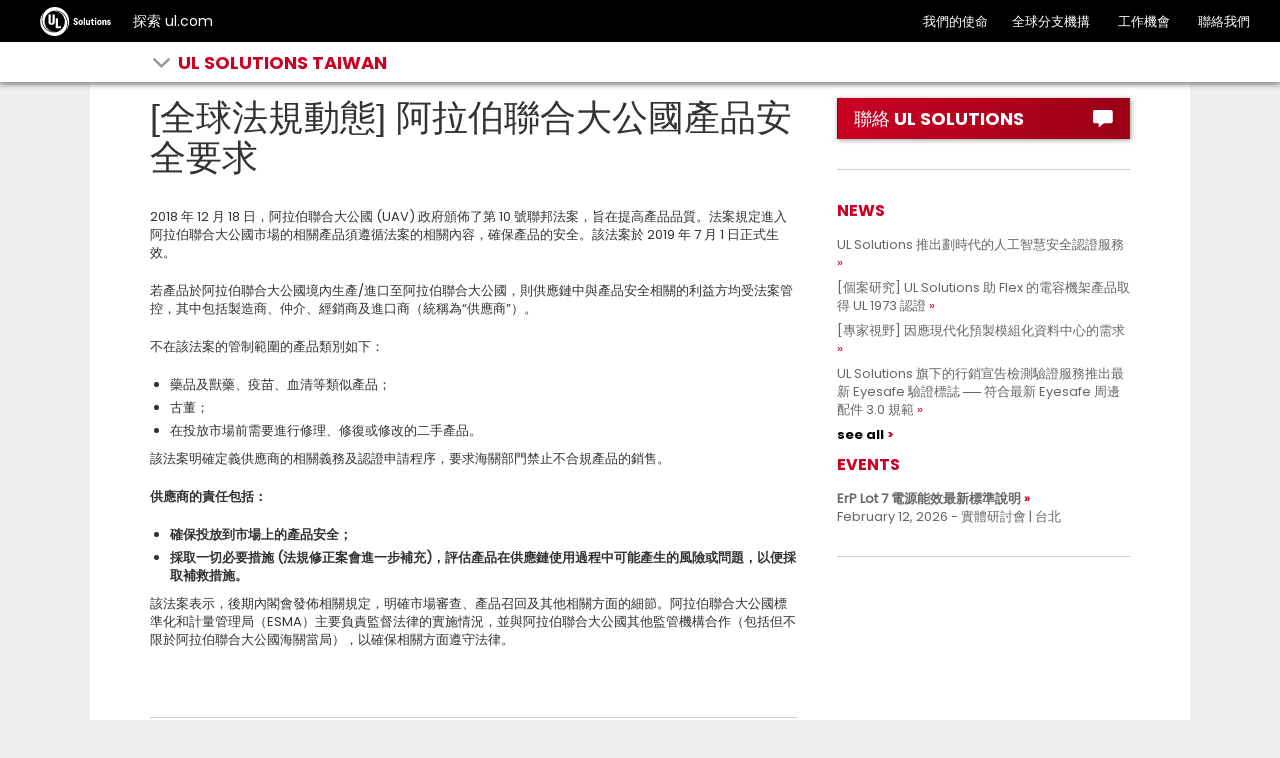

--- FILE ---
content_type: text/css
request_url: https://taiwan.ul.com/wp-content/themes/ulparent/style.css?ver=1769813420
body_size: 4923
content:
/*
	Theme Name: UL Parent
	Description: UL.com parent theme
	Version: 1.0.20210311
	Author: MBLM
	Author URI: http://mblm.com/
	GitHub Theme URI: https://github.com/ULwebdev/ulparent
	Tags: HTML5, CSS3
	Primary Branch: main
*/

/*------------------------------------*\
    WORDPRESS CORE
\*------------------------------------*/

.post-edit-link { margin: 0 0 20px 0; display: inline-block; }

.alignnone {
	margin:5px 20px 20px 0;
}
.aligncenter,
div.aligncenter {
	display:block;
	margin:5px auto 5px auto;
}
.alignright {
	float:right;
	margin:5px 0 20px 20px;
}
.alignleft {
	float:left;
	margin:5px 20px 20px 0;
}
a img.alignright {
	float:right;
	margin:5px 0 20px 20px;
}
a img.alignnone {
	margin:5px 20px 20px 0;
}
a img.alignleft {
	float:left;
	margin:5px 20px 20px 0;
}
a img.aligncenter {
	display:block;
	margin-left:auto;
	margin-right:auto;
}
.wp-caption {
	background:#FFF;
	border:1px solid #F0F0F0;
	max-width:96%;
	padding:5px 3px 10px;
	text-align:center;
}
.wp-caption.alignnone {
	margin:5px 20px 20px 0;
}
.wp-caption.alignleft {
	margin:5px 20px 20px 0;
}
.wp-caption.alignright {
	margin:5px 0 20px 20px;
}
.wp-caption img {
	border:0 none;
	height:auto;
	margin:0;
	max-width:98.5%;
	padding:0;
	width:auto;
}
.wp-caption .wp-caption-text,
.gallery-caption {
	font-size:11px;
	line-height:17px;
	margin:0;
	padding:0 4px 5px;
}
.sticky {

}
.bypostauthor {

}

.slideshow-alt { width: 100%; margin-bottom: 40px; }
.slideshow-alt .slideshow-inner { height: auto; }
.slideshow-alt .slideshow-navigation { position: relative; width: 100%; height: 35px; background-color: black; margin-left: 0; }
.slideshow-alt .slideshow-indicators { padding: 10px 0 0 0; margin-bottom: 0; bottom: auto; }
.slideshow-alt .slideshow-control { width: 10%; }
.slideshow-alt .slideshow-control .glyph-chevron-left,
.slideshow-alt .slideshow-control .glyph-chevron-right  { display: inline-block; font-size: inherit; }
.slideshow-inner>.item>a>img, .slideshow-inner>.item>img { width: 100%; }

@media (max-width: 1024px) {
  .main.ul-responsive iframe, .main.ul-responsive img {max-width: 100% !important;}
	.main.ul-responsive img:not(.banner) {height: auto !important;}
  .main.ul-responsive blockquote {padding: 0 !important; margin: 0 !important; border: none !important;}
	.main .slideshow {max-width: 100% !important;}
}

@media (max-width: 760px) {
	.featured .featured-footer {
        position: inherit;
	}
}

body.japan div.header,
body.taiwan div.header,
body.china div.header {
	display: none;
}

.taiwan footer.new-footer,
/* .china footer.new-footer, */
.japan footer.new-footer {
  display:none;
}

.china .credits,
.japan .credits,
.taiwan .credits,
.china a[href*="http://tongji.baidu.com"] {
	display: none;
}

body.netherlands,
body.australia,
body.france,
body.spain,
body.denmark,
body.korea,
body.china,
body.germany,
body.newzealand,
body.taiwan,
body.italy,
body.uk,
body.poland,
body.switzerland,
body.sweden,
body.hongkong,
body.mexico {
	padding-top: 110px !important;
}

@media all and (-ms-high-contrast: none), (-ms-high-contrast: active) {
	body.netherlands,
	body.australia,
	body.france,
	body.spain,
	body.denmark,
	body.korea,
	body.china,
	body.germany,
	body.newzealand,
	body.taiwan,
	body.italy,
	body.uk,
	body.poland,
	body.switzerland,
	body.sweden,
	body.hongkong,
	body.mexico,
	body.japan {
		padding-top: 0px !important;
	}

	.main {
		margin-top: 40px !important;
	}
}

.china .new-footer .f-content .link-list a:before {
	font-family: "FontAwesome";
	color: #f6f6f6;
}

.china .new-footer .f-content h4 {
	font-size: 24px;
	font-weight: normal;
	color: #F6F6F6;
	margin: 0;
	padding: 12px 0;
	border-bottom: 2px solid #a4a4a4;
}

.china .new-footer .f-content-left {
  padding-left: 104px;
}

/* .china .new-footer .f-content {
	padding: 60px 0px;
	max-width: 1350px;
	margin: 0 auto;
} */

.china .new-footer .f-content-right {
  width: 35%;
  float: right;
}

@media (max-width: 480px) {
  .new-footer .f-content {

  }
}

.china .new-footer .f-content {
  padding: 0;
  overflow: hidden;
}

.china .new-footer .container {
  width: 96%;
  padding: 50px 0;
}

.china .new-footer .f-content p {
  padding-left: 106px;
}

.china .new-footer .f-content .buttons-lists .item-list {
  float: none;
  width: inherit;
}

.hidden {
  display: none !important;
}

.open {
  display: block !important;
}

.main {
	box-shadow: none !important;
	max-width: 1100px;
	margin-bottom: 28px;
	margin-top: -4em;
}

.row {
	max-width: 1100px;
}

.split-body {
	background: none !important;
}

.widget_news_widget hr {
    display: none;
}
.mktoForm .gdpr_mssg {
	/* position: absolute !important; */

	padding-bottom: 11px !important;
	margin-right: 10%;
	margin-left: 22px;
	padding-top: 11px;
}
